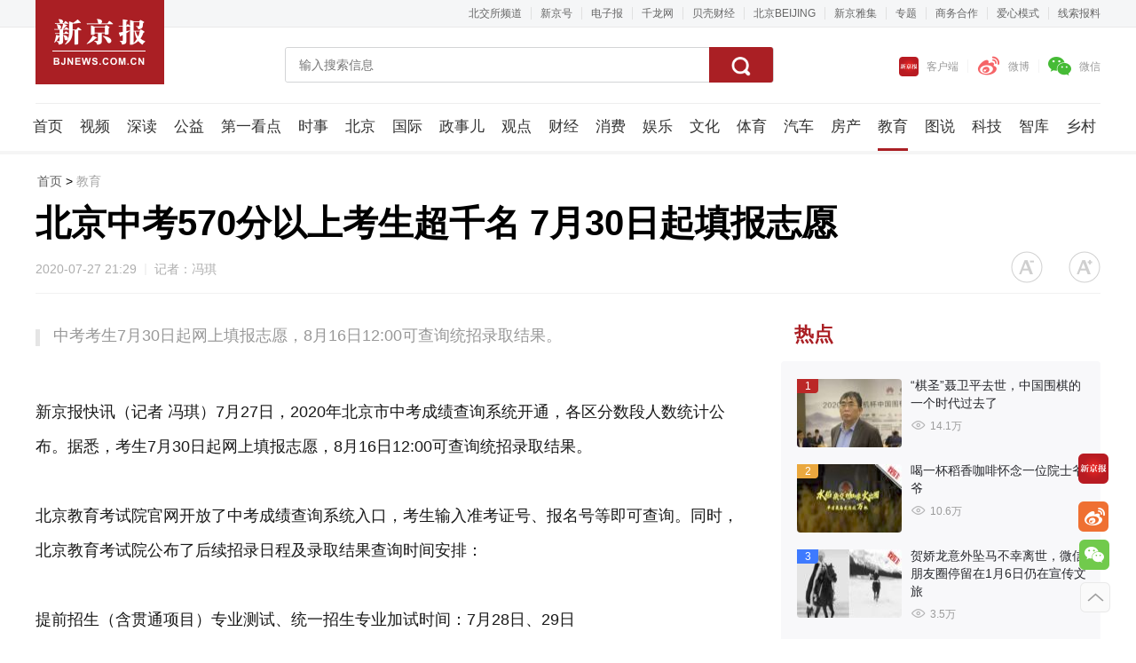

--- FILE ---
content_type: text/html; charset=UTF-8
request_url: https://www.bjnews.com.cn/detail/159585111215409.html
body_size: 10611
content:
<script>
if ((navigator.userAgent.match(/(phone|pad|pod|iPhone|iPod|ios|iPad|Android|Mobile|BlackBerry|IEMobile|MQQBrowser|JUC|Fennec|wOSBrowser|BrowserNG|WebOS|Symbian|Windows Phone)/i))) { 
    window.location.href= "https://m.bjnews.com.cn/detail/159585111215409.html"
}
</script>
<!DOCTYPE html>
<html>
<head>
    <meta charset="utf-8">
    <title>
        北京中考570分以上考生超千名 7月30日起填报志愿 — 新京报    </title>
    <meta content="yes" name="apple-mobile-web-app-capable" />
    <meta content="black" name="apple-mobile-web-app-status-bar-style" />
    <meta name="apple-itunes-app" content="app-id=385679094"/>
    <meta name="description" content="新京报以文字、图片、视频等全媒体形式，为用户提供全天候热点新闻，涵盖突发新闻、时事、财经、娱乐、体育，以及评论、杂志和博客等，新京报网本着品质源于责任的的信念,致力于成为用户喜爱的精品新闻网站。" />
    <meta name="keywords" content="新京报,电子报,报纸,传媒,时政,娱乐,财经,经济,民生,国内,国际,视频,杂志,访谈,评论,投票,专题,周刊,手机报,博客" />
    <meta name="baidu_union_verify" content="26ccec5630295fa67762aaf330df4a83">
    <link rel="stylesheet" href="https://static.bjnews.com.cn/www/v6/css/bootstrap.min.css?v=1.0.8">
    <link rel="stylesheet" type="text/css" href="https://static.bjnews.com.cn/www/v6/css/base.css?v=1.0.14" />
    <link rel="stylesheet" type="text/css" href="https://static.bjnews.com.cn/www/v6/css/whole.css?v=1.0.60" />
    <script type="text/javascript" src="https://static.bjnews.com.cn/common/js/jquery.js"></script>
    <script type="text/javascript" src="https://static.bjnews.com.cn/www/v6/js/Alljs.js"></script>
    <script type="text/javascript" src="https://static.bjnews.com.cn/www/v6/js/qrcode.min.js"></script>
    <script type="text/javascript" src="https://static.bjnews.com.cn/www/v6/js/message.js"></script>
    <style>
        #menu .menu_inner{width: 1224px;left:9px}
        #menu .menu_inner span{margin-right:16px;}
    </style>
</head>
<body>
        <div id="header2">
            <div class="h_top">
                <div class="w1200">
                    <a href="https://m.bjnews.com.cn/beijiaosuo/" target="_blank">北交所频道</a>
                    <span class="line"></span>
                                        <a href="/hao" target="_blank"  >新京号</a>
                    <span class="line"></span>
                    <a href="https://epaper.bjnews.com.cn/" target="_blank">电子报</a>
                    <span class="line"></span>
                    <a href="http://www.qianlong.com/" target="_blank">千龙网</a>
                    <span class="line"></span>
                    <a href="http://www.bkeconomy.com/" target="_blank">贝壳财经</a>
                    <span class="line"></span>
                    <a href="https://h5.bjnews.com.cn/xjbh5/202309beijing_cn/index.html" target="_blank">北京BEIJING</a>
                    <span class="line"></span>
                    <!-- <a href="/shop"  target="_blank" >小鲸铺子</a> -->
                    <a href="https://shop90373224.m.youzan.com/v2/feature/xie8IdUSkL" target="_blank" >新京雅集</a>
                    <span class="line"></span> 
                    <a href="/subject" target="_blank" >专题</a>
                    <span class="line"></span>
                    <a href="/site/business" class="business" target="_blank">商务合作</a>
                    <span class="line"></span>
                    <a id="toolbarSwitch" href="javascript:void(0);">爱心模式</a>
                    <span class="line"></span>
                    <a href="https://m.bjnews.com.cn/exposure/" target="_blank">线索报料</a>
                    <script type="text/javascript" src="https://slwza.bjnews.com.cn/slwza/esdToolsInit.js"></script>
                    <script>
                        rlink = window.location.pathname
                        if(rlink=="/site/business"){
                            $(".business").css("color","#AA1F24");
                        }
                    </script>
                </div>
            </div>
            <div class="h_mid">
                <a href="/" class="logo"></a>
                                <div class="search">
                    <input type="text" placeholder="输入搜索信息" class="fl inp_search" />
                    <button class="fr inp_ico"><i></i></button>
                </div>
                                <div class="mid_right">
                    <!-- 客户端 -->
                    <div class="hover1">
                        <a href="javascript:;">
                            <i class="kehu"></i>客户端
                        </a>
                        <div class="f-hov">
                            <span class="arrow-top"></span>
                            <img src="https://static.bjnews.com.cn/www/v6/images/footer032.png" alt="" />
                        </div>
                    </div>
                    <span class="line"></span>
                    <!-- 微博 -->
                    <a href="https://www.weibo.com/xjb" target="_blank"><i class="weibo"></i>微博</a>
                    <span class="line"></span>
                    <!-- 微信 -->
                    <div class="hover3">
                        <a href="javascript:;"><i class="weixin"></i>微信</a>
                        <div class="f-hov">
                            <img src="https://static.bjnews.com.cn/www/v6/images/footer01-1.jpg" alt="" />
                            <span class="arrow-top"></span>
                        </div>
                    </div>
                </div>
                <script>
                    //头部二维码
                    $(".mid_right .hover1").mouseover(function(){
                        $(".mid_right .hover1 .f-hov").show();
                    });
                    $(".mid_right .hover1").mouseout(function(){
                        $(".mid_right .hover1 .f-hov").hide();
                    });
                    $(".mid_right .hover3").mouseover(function(){
                        $(".mid_right .hover3 .f-hov").show();
                    });
                    $(".mid_right .hover3").mouseout(function(){
                        $(".mid_right .hover3 .f-hov").hide();
                    });
                </script>
            </div>
        </div>
                <div id="menu" class = 'menu_habor'   >
            <div class="menu_inner"  >
                                <span><a href="/"  > 首页</a></span>
                                <span><a href="/video"  > 视频</a></span>
                                <span><a href="/depth"  > 深读</a></span>
                                <span><a href="/gongyi"  > 公益</a></span>
                                <span><a href="/diyikandian"  > 第一看点</a></span>
                                <span><a href="/news"  > 时事</a></span>
                                <span><a href="/beijing"  > 北京</a></span>
                                <span><a href="/guoji"  > 国际</a></span>
                                <span><a href="/zhengshi"  > 政事儿</a></span>
                                <span><a href="/point"  > 观点</a></span>
                                <span><a href="/financial"  > 财经</a></span>
                                <span><a href="/industrial"  > 消费</a></span>
                                <span><a href="/entertainment"  > 娱乐</a></span>
                                <span><a href="/culture"  > 文化</a></span>
                                <span><a href="/sports"  > 体育</a></span>
                                <span><a href="/car"  > 汽车</a></span>
                                <span><a href="/estate"  > 房产</a></span>
                                <span><a href="/education"   class="cur"  > 教育</a></span>
                                <span><a href="/photo"  > 图说</a></span>
                                <span><a href="/technology"  > 科技</a></span>
                                <span><a href="/thinktank"  > 智库</a></span>
                                <span><a href="/country"  > 乡村</a></span>
                            </div>
        </div>   
<input type="hidden" id="detail_url_m" value="https://m.bjnews.com.cn/detail/159585111215409.html">

<link rel="stylesheet" type="text/css" href="https://static.bjnews.com.cn/www/v6/css/details.css?v=1.0.48" />
<!-- <link href="/css/video_m3u8.css" rel="stylesheet">
<script src="/js/video_m3u8.js"></script>
<script src="/js/videojs-contrib-hls.min.js" type="text/javascript"></script> -->
<!-- videojs-contrib-hls 用于在电脑端播放 如果只需手机播放可以不引入 -->

<link rel="stylesheet" href="https://static.bjnews.com.cn/www/v6/css/video-js.min.css" />
<script type="text/javascript" src="https://static.bjnews.com.cn/www/v6/js/video.min.js"></script>

<!-- <script type="text/javascript" src ="/js/videojs.hls.min.js"></script> -->
<style>
.my-video-dimensions{width:800px;}
#contentStr .video-js{width:800px; height:450px; text-align:center;}
.video-js .vjs-big-play-button{top:225px; left:400px;}
.video-js .vjs-tech {position:relative !important; max-height:450px;}
</style>
 <!-- 广告 -->
    <!-- <div class="detail_guanggao">
        <em>广告</em>
        <a href="#"><img class="g1" src="/images/temp/guanggao-d.png" alt="" /></a>
    </div> -->
    <!-- 正文标题 -->
    <div class="bodyTitle">
        <div class="content">
            <div class="bread-line">
                 
                <a href="/" title="" class="home">首页</a> 
                        > <i class="twoTit">教育</i> 
                                       
            </div>
            <h1>北京中考570分以上考生超千名 7月30日起填报志愿</h1>
            <div class="clearfix employ-line">
                <div class="fl left-info">
                    <!--新京号 判断 start-->
                                            <span class="timer">2020-07-27 21:29</span> 
                    
                    <span class="reporter">
                        <i class="xjh-t-line"></i>
                        <em>记者：冯琪&nbsp;&nbsp;&nbsp;&nbsp;</em>
                    </span>
                    
                </div>
                <!-- 字体变化 -->
                <div class="fr fontChanges">
                    <!-- 分享 -->
                    <!-- <span class="back fenxiang" data-id="" data-title="{$title} " id="resetter"></span> -->
                    <span class="small" id="smaller"></span>
                    <span class="add" id="bigger"></span>
                </div>
            </div>
        </div>
    </div>
    <div class="content">        
        <article class="clearfix">
            <!-- 左侧部分 -->
            <div class="fl article">
                <!-- 文章正文 -->
                <div class="articleCenter"> <!-- 判断如果是视频页面添加class：articleCenter-video -->
                                        <!-- 除视频外 简介显示 start-->
                    <div class="introduction">
                        <p>
                            中考考生7月30日起网上填报志愿，8月16日12:00可查询统招录取结果。                        </p>
                        <div class="blank-line"></div>
                    </div>
                    <!-- 上方推荐 -->
                       
                        <ul class="Recommended-above">
                                                    </ul>
                                         
                    <!-- 除视频外 简介显示 end-->
                                        <div class="article-text" id="contentStr">
                        <!--增加直播预告 start-->
                                                <!--增加直播预告 end-->
                                                <div class="content-name">
                            <p>新京报快讯（记者 冯琪）7月27日，2020年北京市中考成绩查询系统开通，各区分数段人数统计公布。据悉，考生7月30日起网上填报志愿，8月16日12:00可查询统招录取结果。</p><p><br></p><p>北京教育考试院官网开放了中考成绩查询系统入口，考生输入准考证号、报名号等即可查询。同时，北京教育考试院公布了后续招录日程及录取结果查询时间安排：</p><p><br></p><p>提前招生（含贯通项目）专业测试、统一招生专业加试时间：7月28日、29日&nbsp;</p><p><br></p><p>网上志愿填报时间：7月30日8：30至8月3日17：00&nbsp;</p><p><br></p><p>贯通项目提前招生录取结果查询：8月6日8:30&nbsp;</p><p><br></p><p>提前招生录取结果查询：8月8日12:00&nbsp;</p><p><br></p><p>校额到校招生录取结果查询：8月11日12:00&nbsp;</p><p><br></p><p>统一招生录取结果查询：8月16日12:00</p><p><br></p><p>据北京教育考试院公布的《2020年北京市中考各区分数段人数统计》，全市570分以上考生超过1000名。</p><p><br></p><p>新京报记者 冯琪 校对 柳宝庆</p>                        </div>
                        <script>
                            $("video").each(function (index, element) {
                            // $(".videoP").each(function (index, element) {
                                console.log(index)
                                // var videoUrl = $(this).children("video").attr("src");
                                // var videoCover = $(this).children("video").attr("poster");
                                var videoUrl = $(this).attr("src");
                                var videoCover = $(this).attr("poster");
                                if (videoUrl) {
                                    if (videoUrl.split(".").pop() === 'm3u8') {
                                        if(index == 0){
                                            var video = '<video id="my-video' + index + '" class="video-js vjs-big-play-centered" autoplay="autoplay" muted controls preload="auto" width="100%" poster="' + videoCover + '"'
                                            + 'data-setup="{}" src="' + videoUrl + '">'
                                            + '<source src="' + videoUrl + '" type="application/x-mpegURL" />'
                                            + '</video>';
                                        }else {
                                            var video = '<video id="my-video' + index + '" class="video-js vjs-big-play-centered" controls preload="auto" width="100%" poster="' + videoCover + '"'
                                            + 'data-setup="{}" src="' + videoUrl + '">'
                                            + '<source src="' + videoUrl + '" type="application/x-mpegURL" />'
                                            + '</video>';
                                        }
                                        // $(this).html("");
                                        // $(this).html(video);
                                        $(this).replaceWith(video);
                                    } else {
                                        var video = ''
                                        if(index == 0){
                                            video = '<video id="my-video' + index + '" class="video-js vjs-big-play-centered" autoplay="autoplay" muted controls preload="auto" width="100%" poster="' + videoCover + '"'
                                            + 'data-setup="{}" src="' + videoUrl + '">'
                                            + '<source src="'+ videoUrl +'" type="video/webm" />'
                                            + '<source src="'+ videoUrl +'" type="video/ogg" />'
                                            + '<source src="' + videoUrl + '" type="video/mp4" />'
                                            + '</video>';
                                        }else {
                                            video = '<video id="my-video' + index + '" class="video-js vjs-big-play-centered" controls preload="auto" width="100%" poster="' + videoCover + '"'
                                            + 'data-setup="{}" src="' + videoUrl + '">'
                                            + '<source src="'+ videoUrl +'" type="video/webm" />'
                                            + '<source src="'+ videoUrl +'" type="video/ogg" />'
                                            + '<source src="' + videoUrl + '" type="video/mp4" />'
                                            + '</video>';
                                        }
                                        // $(this).html("");
                                        // $(this).html(video);
                                        $(this).replaceWith(video);
                                    }
                                    var my = 'my-video' + index
                                    my = videojs(my);
                                    my.on("play", function () {
                                        nameAllPause(this.id_)
                                        pauseAll()
                                    })
                                }
                            });
                            var audios = document.getElementsByTagName("audio");
                            // 暂停函数
                            function pauseAll() {
                                var self = this;
                                console.log(self);
                                [].forEach.call(audios, function (i) {
                                    // 将audios中其他的audio全部暂停
                                    i !== self && i.pause();
                                    console.log(i !== self && i.pause())
                                })
                            }
                            // 给play事件绑定暂停函数
                            [].forEach.call(audios, function (i) {
                                i.addEventListener("play",function(){
                                    console.log(i)
                                    pauseAll.bind(i)()
                                    nameAllPause()
                                }.bind(i));
                            })
                            function nameAllPause(params) {
                                $('.video-js').each(function(index, element) {
                                    if($(this).attr('id') !== params || params=== undefined){
                                        // console.log(params)
                                        my = 'my-video' + index
                                        videojs(my).pause();
                                        // pauseAll()
                                    }
                                })
                            }
                        </script>
                                                  <!-- 下方推荐 -->
                           
                        <ul class="Recommended-below">
                                                    </ul>
                        
                        

                                            </div> 
                </div>

                
                
                                <!-- 点赞 -->
                <div class="giveThumbs-up clearfix" id="giveThumbs-up">
                                        <div class="fl interact dianzan" id="detailZan">
                        <a href="javascript:;" title="">
                            <em></em>
                            <span id="qwlike">
                                                                    点赞
                                                            </span>
                        </a>
                        <span class="dianzan-move"><i></i>+1</span>
                    </div>
                    
                    <div class="fl interact weibo">
                                                <a href="http://service.weibo.com/share/share.php?url=https://www.bjnews.com.cn/detail/159585111215409.html&title=北京中考570分以上考生超千名 7月30日起填报志愿" target="_blank" title=""><em></em>微博</a>
                    </div>            
                
                    <div class="fl interact weixin">
                        <a href="javascript:;" title="">
                            <em></em>
                            微信
                        </a>
                        <div class="weixin-code-detail">
                            <div class="er"></div>
                            <!-- <img class="er" src="images/weixin-code.png" alt="" /> -->
                            <span class="arrow-up"></span>
                        </div>                     
                    </div>
                </div>
                                    <!-- 我要评论 -->
                <div class="articleComment">
                    <h2 class="leftTitle">我要评论</h2>
                    <div class="make-comment clearfix">
                        <div class="head-portrait"></div>
                        <div class="fr comment-input clearfix">
                            <input type="text" class="fl entering codeAlert" placeholder="输入评论····" />
                            <button class="fl register codeAlert">登录</button>
                        </div>
                    </div>
                    <!-- 评论列表 -->
                                    </div>

                <!-- 相关推荐 -->
                    <!-- 相关推荐 -->
                                <div class="articleRecommend">
                    <h2 class="leftTitle" style="padding: 30px 0 20px 0;">相关推荐</h2>
                    <div class="listContent searchList2" style="margin-bottom: 110px;">
                        <div id="course_box">
                            <ul class="listInfo" id="courselist">

                                
                                <!-- 一张图 -->
                                <li class="nomarlShow onePic clearfix">
                                    <div class="fl listLeft">
                                        <div class="listLeft-overflow ">
                                            <a href="https://www.bjnews.com.cn/detail/1722354652168869.html"  target='_blank'>
                                                <img   src="https://media.bjnews.com.cn/fz/html/AttachPubDev/2024/7/yangff20247302124292052100.jpeg?x-oss-process=image/resize,m_lfit,w_240" alt="" />
                                            </a>
                                        </div>
                                    </div>
                                    <div class="fl listRight">
                                        <h3 class="articleTitle">
                                            <a href="https://www.bjnews.com.cn/detail/1722354652168869.html" title=""  target='_blank'>
                                                北京中招志愿征集录取学校名单公布，7月31日可填报                                            </a>
                                        </h3>
                                        <!--
                                                                                <div class="tags">
                                                                                        <em><a href="/search?bwsk=中招&orderby=1">中招</a></em>
                                                                                     </div>
                                                                                -->
                                        <div class="bom">
                                                                                        <span class="source"><a>教育24小时</a></span>
                                               
                                                                                        
                                                                                        <span class="see">8786</span>
                                                                                        <!--
                                            
                                                                                    -->
                                        </div> 
                                                                       
                                    </div>
                                </li>
                                
                                <!-- 一张图 -->
                                <li class="nomarlShow onePic clearfix">
                                    <div class="fl listLeft">
                                        <div class="listLeft-overflow ">
                                            <a href="https://www.bjnews.com.cn/detail/1722305876129439.html"  target='_blank'>
                                                <img   src="https://media.bjnews.com.cn/cover/2024/07/30/5482297962518359597.jpg?x-oss-process=image/resize,m_lfit,w_240/quality,q_80" alt="" />
                                            </a>
                                        </div>
                                    </div>
                                    <div class="fl listRight">
                                        <h3 class="articleTitle">
                                            <a href="https://www.bjnews.com.cn/detail/1722305876129439.html" title=""  target='_blank'>
                                                @考生 北京这些学校参加中招志愿征集录取 7月31日可填报                                            </a>
                                        </h3>
                                        <!--
                                                                                -->
                                        <div class="bom">
                                                                                        <span class="source"><a>第一看点</a></span>
                                               
                                                                                        
                                                                                        <span class="see">7659</span>
                                                                                        <!--
                                            
                                                                                    -->
                                        </div> 
                                                                       
                                    </div>
                                </li>
                                
                                <!-- 一张图 -->
                                <li class="nomarlShow onePic clearfix">
                                    <div class="fl listLeft">
                                        <div class="listLeft-overflow ">
                                            <a href="https://www.bjnews.com.cn/detail/1721714437168070.html"  target='_blank'>
                                                <img   src="https://media.bjnews.com.cn/fz/html/AttachPubDev/2024/7/miaochx20247231244282033516.png?x-oss-process=image/resize,m_lfit,w_240" alt="" />
                                            </a>
                                        </div>
                                    </div>
                                    <div class="fl listRight">
                                        <h3 class="articleTitle">
                                            <a href="https://www.bjnews.com.cn/detail/1721714437168070.html" title=""  target='_blank'>
                                                北京高招本科普通批再次征集志愿，404分及以上未录取者可填报                                            </a>
                                        </h3>
                                        <!--
                                                                                <div class="tags">
                                                                                        <em><a href="/search?bwsk=北京高招&orderby=1">北京高招</a></em>
                                                                                         <em><a href="/search?bwsk=征集志愿填报&orderby=1">征集志愿填报</a></em>
                                                                                         <em><a href="/search?bwsk=降分录取&orderby=1">降分录取</a></em>
                                                                                     </div>
                                                                                -->
                                        <div class="bom">
                                                                                        <span class="source"><a>教育24小时</a></span>
                                               
                                                                                        
                                                                                        <span class="see">4.0万</span>
                                                                                        <!--
                                            
                                                                                    -->
                                        </div> 
                                                                       
                                    </div>
                                </li>
                                
                            </ul>
                        </div>
                    </div>
                </div>
                                
            </div>
            <!-- 右侧部分 -->
            <div class="fr aside detailsAside" style="margin-top: 34px;">
                <!-- 直播 -->

                               


                <!-- 广告 -->
                <!-- <div class="list_guanggao">
                    <em>广告</em>
                    <a href="#"><img class="g1" src="/images/temp/gg_list.png" alt="" /></a>
                </div> -->

                <!-- 热点 -->
                                <h1 class="bigTitle">热点</h1>
                <div class="asideList bghui">
                    <ul class="list-e">
                                                <li>
                            <!--有图会展示以下标签 start-->
                                                        <div class="fl hot24-img">
                                <a href="https://www.bjnews.com.cn/detail/1768441001129468.html" title=""   target='_blank'>
                                    <img src="https://media.bjnews.com.cn/cover/2026/01/15/5675802248001694618.jpeg?x-oss-process=image/resize,m_lfit,w_118" alt="" />
                                </a>
                            </div>
                                                         <!--有图会展示以上标签 end-->
                            <div class="fl hot24-right">
                                <!-- <a href="https://www.bjnews.com.cn/detail/1768441001129468.html" title="" class="hot24-text"  target='_blank'>
                                    <i class="num">1</i>
                                    “棋圣”聂卫平去世，中国围棋的一个时代过去了                                </a> -->
                                <a href="https://www.bjnews.com.cn/detail/1768441001129468.html" title=""  target='_blank'>
                                    <i class="num">1</i>
                                    “棋圣”聂卫平去世，中国围棋的一个时代过去了                                </a>
                                <div class="hot24-time"><i></i>14.1万</div>
                            </div> 
                        </li>
                                                <li>
                            <!--有图会展示以下标签 start-->
                                                        <div class="fl hot24-img">
                                <a href="https://www.bjnews.com.cn/detail/1768453527129636.html" title=""   target='_blank'>
                                    <img src="https://media.bjnews.com.cn/cover/2026/01/15/5675846371878445525.jpg?x-oss-process=image/resize,m_lfit,w_118/quality,q_80" alt="" />
                                </a>
                            </div>
                                                         <!--有图会展示以上标签 end-->
                            <div class="fl hot24-right">
                                <!-- <a href="https://www.bjnews.com.cn/detail/1768453527129636.html" title="" class="hot24-text"  target='_blank'>
                                    <i class="num">2</i>
                                    喝一杯稻香咖啡怀念一位院士爷爷                                </a> -->
                                <a href="https://www.bjnews.com.cn/detail/1768453527129636.html" title=""  target='_blank'>
                                    <i class="num">2</i>
                                    喝一杯稻香咖啡怀念一位院士爷爷                                </a>
                                <div class="hot24-time"><i></i>10.6万</div>
                            </div> 
                        </li>
                                                <li>
                            <!--有图会展示以下标签 start-->
                                                        <div class="fl hot24-img">
                                <a href="https://www.bjnews.com.cn/detail/1768435141129440.html" title=""   target='_blank'>
                                    <img src="https://media.bjnews.com.cn/cover/2026/01/15/5675776856255702099.jpg?x-oss-process=image/resize,m_lfit,w_118/quality,q_80" alt="" />
                                </a>
                            </div>
                                                         <!--有图会展示以上标签 end-->
                            <div class="fl hot24-right">
                                <!-- <a href="https://www.bjnews.com.cn/detail/1768435141129440.html" title="" class="hot24-text"  target='_blank'>
                                    <i class="num">3</i>
                                    贺娇龙意外坠马不幸离世，微信朋友圈停留在1月6日仍在宣传文旅                                </a> -->
                                <a href="https://www.bjnews.com.cn/detail/1768435141129440.html" title=""  target='_blank'>
                                    <i class="num">3</i>
                                    贺娇龙意外坠马不幸离世，微信朋友圈停留在1月6日仍在宣传文旅                                </a>
                                <div class="hot24-time"><i></i>3.5万</div>
                            </div> 
                        </li>
                                                <li>
                            <!--有图会展示以下标签 start-->
                                                        <div class="fl hot24-img">
                                <a href="https://www.bjnews.com.cn/detail/1768401525168884.html" title=""   target='_blank'>
                                    <img src="https://media.bjnews.com.cn/fz/html/AttachPubDev/2026/1/mapj20261142238442869594.png?x-oss-process=image/resize,m_lfit,w_118" alt="" />
                                </a>
                            </div>
                                                         <!--有图会展示以上标签 end-->
                            <div class="fl hot24-right">
                                <!-- <a href="https://www.bjnews.com.cn/detail/1768401525168884.html" title="" class="hot24-text"  target='_blank'>
                                    <i class="num">4</i>
                                    知名作家阿迪契1岁儿子因病去世：“正经历最可怕的噩梦”                                </a> -->
                                <a href="https://www.bjnews.com.cn/detail/1768401525168884.html" title=""  target='_blank'>
                                    <i class="num">4</i>
                                    知名作家阿迪契1岁儿子因病去世：“正经历最可怕的噩梦”                                </a>
                                <div class="hot24-time"><i></i>3.3万</div>
                            </div> 
                        </li>
                                                <li>
                            <!--有图会展示以下标签 start-->
                                                        <div class="fl hot24-img">
                                <a href="https://www.bjnews.com.cn/detail/1768401460169444.html" title=""   target='_blank'>
                                    <img src="https://media.bjnews.com.cn/fz/html/AttachPubDev/2026/1/mapj20261142237392869592.png?x-oss-process=image/resize,m_lfit,w_118" alt="" />
                                </a>
                            </div>
                                                         <!--有图会展示以上标签 end-->
                            <div class="fl hot24-right">
                                <!-- <a href="https://www.bjnews.com.cn/detail/1768401460169444.html" title="" class="hot24-text"  target='_blank'>
                                    <i class="num">5</i>
                                    批评何为？莫里斯·布朗肖与“黑暗的阅读”                                </a> -->
                                <a href="https://www.bjnews.com.cn/detail/1768401460169444.html" title=""  target='_blank'>
                                    <i class="num">5</i>
                                    批评何为？莫里斯·布朗肖与“黑暗的阅读”                                </a>
                                <div class="hot24-time"><i></i>3.0万</div>
                            </div> 
                        </li>
                                            </ul>
                </div>
                <!--热点结束-->
                

                <!-- 广告 -->
                <!-- <div class="list_guanggao">
                    <em>广告</em>
                    <a href="#"><img class="g1" src="/images/temp/gg_list.png" alt="" /></a>
                </div> -->

                                <!-- 最新 -->
                <h1 class="bigTitle">最新</h1>
                <div class="asideList" style="padding: 25px 0 0 20px;">
                    <ul class="list-a">
                                                <li>
                            <i class="round"></i>
                            <a href="https://www.bjnews.com.cn/detail/1768481539168902.html" title=""  target='_blank' >消防实验揭秘紧闭门窗做饭的隐患，厨房或变“毒气室”还易起火</a>
                            <div class="t">2分钟前</div>
                        </li>
                                                <li>
                            <i class="round"></i>
                            <a href="https://www.bjnews.com.cn/detail/1768481219169465.html" title=""  target='_blank' >聚焦老年特殊体重问题，北京大学第一医院专属科学减重营启动</a>
                            <div class="t">7分钟前</div>
                        </li>
                                                <li>
                            <i class="round"></i>
                            <a href="https://www.bjnews.com.cn/detail/1768476068129000.html" title=""  target='_blank' >​深交所向天际股份下发监管函</a>
                            <div class="t">8分钟前</div>
                        </li>
                                                <li>
                            <i class="round"></i>
                            <a href="https://www.bjnews.com.cn/detail/1768476364129003.html" title=""  target='_blank' >一字涨停，700亿半导体龙头紫光国微拟收购功率半导体“专业户”</a>
                            <div class="t">8分钟前</div>
                        </li>
                                                <li>
                            <i class="round"></i>
                            <a href="https://www.bjnews.com.cn/detail/1768480355129050.html" title=""  target='_blank' >盛松成：降息之后，我国货币政策大概率仍将延续“小步走”的节奏</a>
                            <div class="t">8分钟前</div>
                        </li>
                                            </ul>
                </div>
                <!--最新结束-->
                
                <!-- 广告 -->
                <!-- <div class="list_guanggao">
                    <em>广告</em>
                    <a href="#"><img class="g1" src="/images/temp/gg_list.png" alt="" /></a>
                </div> -->

                                <!-- 热议 -->
                <h1 class="bigTitle">热议</h1>
                <div class="asideList bghui">
                    <ul class="list-g">
                                                <!-- 只有第一条显示图片 -->
                        <li>
                                                        <div class="fl hot24-img">
                                <a href="https://www.bjnews.com.cn/detail/1768392766129300.html"  target='_blank'>
                                    <img src="https://media.bjnews.com.cn/cover/2026/01/14/5675608653542007258.jpeg?x-oss-process=image/resize,m_lfit,w_332" alt="" />
                                </a>
                            </div>
                                                        <div class="fl hot24-right">
                                <!-- <a href="https://www.bjnews.com.cn/detail/1768392766129300.html"  class="hot24-text" target='_blank'>
                                    <i class="num"></i>
                                    加拿大总理卡尼抵达北京 开启就任后首次对华正式访问                                </a> -->
                                <a href="https://www.bjnews.com.cn/detail/1768392766129300.html" target='_blank'>
                                    <i class="num"></i>
                                    加拿大总理卡尼抵达北京 开启就任后首次对华正式访问                                </a>
                            </div> 
                        </li>
                                                                        <li>
                            <div class="fl hot24-right">
                                <!-- <a href="https://www.bjnews.com.cn/detail/1768402291168886.html"  target='_blank' title="" class="hot24-text">
                                    <i class="num"></i>
                                    车市2025｜再创新高，中国汽车产销突破3400万辆！                                </a> -->
                                <a href="https://www.bjnews.com.cn/detail/1768402291168886.html"  target='_blank' title="">
                                    <i class="num"></i>
                                    车市2025｜再创新高，中国汽车产销突破3400万辆！                                </a>
                            </div> 
                        </li>
                                                <li>
                            <div class="fl hot24-right">
                                <!-- <a href="https://www.bjnews.com.cn/detail/1768433662129423.html"  target='_blank' title="" class="hot24-text">
                                    <i class="num"></i>
                                    新闻8点见丨加拿大总理卡尼抵达北京开始访华；携程涉嫌垄断被调查                                </a> -->
                                <a href="https://www.bjnews.com.cn/detail/1768433662129423.html"  target='_blank' title="">
                                    <i class="num"></i>
                                    新闻8点见丨加拿大总理卡尼抵达北京开始访华；携程涉嫌垄断被调查                                </a>
                            </div> 
                        </li>
                                                <li>
                            <div class="fl hot24-right">
                                <!-- <a href="https://www.bjnews.com.cn/detail/1768445271129533.html"  target='_blank' title="" class="hot24-text">
                                    <i class="num"></i>
                                    贺娇龙意外坠马不幸离世 曾拍摄11分钟敬酒视频回忆工作经历                                </a> -->
                                <a href="https://www.bjnews.com.cn/detail/1768445271129533.html"  target='_blank' title="">
                                    <i class="num"></i>
                                    贺娇龙意外坠马不幸离世 曾拍摄11分钟敬酒视频回忆工作经历                                </a>
                            </div> 
                        </li>
                                                <li>
                            <div class="fl hot24-right">
                                <!-- <a href="https://www.bjnews.com.cn/detail/1768458410129686.html"  target='_blank' title="" class="hot24-text">
                                    <i class="num"></i>
                                    “死了么”APP征集新中文名：最佳创意奖励666元                                </a> -->
                                <a href="https://www.bjnews.com.cn/detail/1768458410129686.html"  target='_blank' title="">
                                    <i class="num"></i>
                                    “死了么”APP征集新中文名：最佳创意奖励666元                                </a>
                            </div> 
                        </li>
                                            </ul>
                </div>
                <!--热议结束-->
                            </div>
        </article>
    </div>


<!-- 评论处弹框 -->
<div class="pinglunCode">
    <div class="desk"></div>
    <div class="consinl" style="height: 290px">
        <div class="close"></div>
        <img class="er" src="https://static.bjnews.com.cn/www/v6/images/footer032.png" alt="" />
        <p class="bbm">想要发表评论，阅读更多精彩内容，快来下<br>载新京报客户端吧</p>
    </div>       
</div>

<input type='hidden' value="159585111215409" id='cur_uuid_id'>

<script src="/detail/addpv?uuid=159585111215409"></script>
<script type="text/javascript">
        var mainDiv =$("#giveThumbs-up");
        // 添加微信二维码分享
        mainDiv.on('click', '.weixin', function() {
            $(this).find('.er').find('img').remove();
            $(this).find('.weixin-code-detail').toggle();
            var tragetUrl = $('#detail_url_m').val();
            var targetElement = $(this).find('.er')[0];
            new QRCode(targetElement, tragetUrl);
        })

        //评论弹框
        $(".codeAlert").on('click', function() {
            $(".pinglunCode").show();
        });
        $(".pinglunCode .close").on('click', function() {
            $(".pinglunCode").hide();
        });


        //文字变大缩小
        function change_size(element,size){
            var current = parseInt(element.css('font-size'));
            //alert(current);
            if(size == "smaller"){
                var newSize = current - 2;
                
            }else if(size == "bigger"){
                var newSize = current + 2;
                
            }else if(size == "resetter"){
                var newSize = 16;                   
            }     
            if( newSize <= 22){
                element.css('font-size',newSize+'px');
            }
        }

        $("#smaller").click(function(){
            change_size($(".articleCenter p"),"smaller");   
        });
        $("#bigger").click(function(){
            change_size($(".articleCenter p"),"bigger");    
        });
        //给文章点赞
        $(".giveThumbs-up .dianzan").click(function(){
            $(this).addClass("dianzan-ok");
            $(this).find(".dianzan-move").fadeIn().fadeOut();  
            if($("#detailZan").hasClass("dianzan-ok")){$("#detailZan").addClass("noClick");}
            if( $("#qwlike").html() == '点赞'){
                $("#qwlike").html(1);
            }
        }); 
        //给文章祈福
        $(".giveThumbs-up .qifu").click(function(){
            $(this).addClass("qifu-ok");
            $(this).find(".dianzan-move").fadeIn().fadeOut();
            if($("#detailQifu").hasClass("qifu-ok")){$("#detailQifu").addClass("noClick");}  
            if( $("#qwlike-qifu").html() == '祈福'){
                $("#qwlike-qifu").html(1);
            }
        });
</script>


<script type="text/javascript">
    //点赞接口获取
    $("#detailZan").click(function () {
        var uuid = $('#cur_uuid_id').val();
        var timestamp = new Date().getTime();
        $.ajax({
            type:'get',
            url:'/detail/zan',
            data:{
                "article_uuid" : uuid,
                "time" : timestamp
            },
            dataType:'json',
            success:function(res){
                if (res.code == 1) {
                    var v = $("#qwlike").html() || 0;
                    var a = parseInt(v);
                    if( $.trim($("#qwlike").html()) == '点赞'){
                        $("#qwlike").html("1");
                    }else{
                        a++;
                        $("#qwlike").html(a);
                    }
                    // console.log($("#qwlike").html());
                }else{
                    return;
                }
            },
            complete:function(){
            }
        })
    }) 

    //祈福接口获取
    $("#detailQifu").click(function () {
        var uuid = $('#cur_uuid_id').val();
        $.ajax({
            type:'get',
            url:'/detail/zan',
            data:{
                "article_uuid" : uuid
            },
            dataType:'json',
            success:function(res){
                if (res.code == 1) {
                    var v = $("#qwlike-qifu").html() || 0;
                    var a = parseInt(v);
                    if( $.trim($("#qwlike-qifu").html()) == '祈福'){
                        $("#qwlike-qifu").html(1);
                    }else{
                        a++;
                        $("#qwlike-qifu").html(a);
                    }
                    // console.log($("#qwlike-qifu").html());
                }else{
                    return;
                }
            },
            complete:function(){
            }
        })
    })
</script>

<!-- 统计 -->
<div style="display:none;">
    <script type="text/javascript" src="https://static.bjnews.com.cn/public/tj.js"></script>
</div>

        <footer class="footer">
            <div class="f-top"></div>  
            <div class="f-partner">
                <div class="content">
                    <p class="footer-t">
                        <a rel="nofollow" target="_blank" href="http://www.sina.com/">新浪网</a> |
                        <a rel="nofollow" target="_blank" href="http://www.163.com/">网易</a> |
                        <a rel="nofollow" target="_blank" href="http://www.sohu.com/">搜狐</a> |
                        <a rel="nofollow" target="_blank" href="https://news.uc.cn/">UC头条</a> |
                        <a rel="nofollow" target="_blank" href="http://www.xinhuanet.com/">新华网</a> |
                        <a rel="nofollow" target="_blank" href="http://www.chinanews.com/">中新网</a> |
                        <a rel="nofollow" target="_blank" href="https://www.wisers.com.cn/">慧科讯业</a> |
                        <a rel="nofollow" target="_blank" href="http://www.toutiao.com/">今日头条</a> |
                        <a rel="nofollow" target="_blank" href="http://www.yidianzixun.com/">一点资讯</a> |
                        <a rel="nofollow" target="_blank" href="http://www.qianlong.com/">千龙网</a> |
                        <a rel="nofollow" target="_blank" href="http://www.bkeconomy.com/">贝壳财经</a>|
                        <a rel="nofollow" target="_blank" href="https://www.qq.com/">腾讯网</a>|
                        <a rel="nofollow" target="_blank" href="https://news.baidu.com/ ">百度</a>
                    </p>
                </div>
            </div> 
            <div class="dbnews_nr">
                <p>
                    经营许可证编号：京ICP证090533号 <i>|</i> 
                    <a href="http://beian.miit.gov.cn/" target="_blank">京ICP备18053894号</a><i>|</i>  
                    国新办网备字[2006]7号  <i>|</i>  
                    广播电视节目制作经营许可证：(京)字第02592号  <br>
                    <a href="http://www.beian.gov.cn/portal/registerSystemInfo?recordcode=11010102004542/" target="_blank">京公网安备11010102004542号</a><i>|</i>
                    <a href="/certificate/p1.html" target="_blank">互联网新闻信息服务许可证11120180005号</a>
                </p>
                <div class="dbnews_nr2 clearfix">
                    <div class="nr2_c">
                        <script type="text/javascript">document.write(unescape("%3Cspan id='_ideConac' %3E%3C/span%3E%3Cscript  src='https://dcs.conac.cn/js/nis/11/00/00/68587902484473b1e560b1b7ffd6e5aa/1211000071780679XB-20005234.js' type='text/javascript'%3E%3C/script%3E"));</script>
                    </div>
                    <div class="nr2_l">
                        <p>
                            <a href="/site/about" target="_blank">关于我们</a>
                            <a href="/site/copyright" target="_blank">版权声明</a>    
                            <a href="/site/contact" target="_blank">联系我们</a>    
                            <a href="/site/jobs" target="_blank">工作机会</a>      
                            <a href="/site/links" target="_blank">友情链接</a>   
                            <a href="/site/protocolservice" target="_blank">服务协议</a>
                            <br>
                            Copy Right © 2004-2020 www.bjnews.com.cn All Rights Reserved
                        </p>
                    </div>
                    <div class="nr2_r">
                        <img class="" src="https://static.bjnews.com.cn/www/v6/images/footer-tel1_2.png" alt="" width="159"  />
                        <img class="" src="https://static.bjnews.com.cn/www/v6/images/footer-tel1_1_1.png" alt="" width="159" />
                    </div>
                </div>
            </div>
        </footer>
        <div id="backTop">
            <!-- 返回顶部 -->
            <div class="backTop1">
                <em></em>       
            </div>
            <!-- 微信 -->
            <div class="backTop2">
                <em></em>
                <div class="f-hov">
                    <img src="https://static.bjnews.com.cn/www/v6/images/footer01-1.jpg" alt="" />
                    <span class="arrow-right"></span>
                </div>
            </div>
            <!-- 微博 -->
            <div class="backTop3">
                <a href="https://www.weibo.com/xjb" target="_blank"><em></em></a>
            </div>
            <!-- 客户端 -->
            <div class="backTop4">
                <em></em>
                <div class="f-hov">
                    <img src="https://static.bjnews.com.cn/www/v6/images/footer032.png" alt="" />
                    <span class="arrow-right"></span>
                </div> 
            </div>
        </div>
    <script type="text/javascript">
        $(function () {
            $(document).keydown(function(event){ 
                if(event.keyCode==13){ 
                    $(".inp_ico").click(); 
                } 
            });
            // 搜索页面跳转
            $('.inp_ico').on('click', function () {
                var key = $('.inp_search').val().trim();
                if (key) { // 如果有值
                    window.location.href = '/search?bwsk=' + key;
                    // window.location.href = '/search?bwsk=' + key + '&orderby=1';
                }
            });
            //底部二维码
            $(".backTop4").mouseover(function(){
                $(".backTop4 .f-hov").show();
            });
            $(".backTop4").mouseout(function(){
                $(".backTop4 .f-hov").hide();
            });
            $(".backTop2").mouseover(function(){
                $(".backTop2 .f-hov").show();
            });
            $(".backTop2").mouseout(function(){
                $(".backTop2 .f-hov").hide();
            });
        })
    </script>
    <!-- 适老化改造 -->
    <script type="text/javascript" src="https://slwza.bjnews.com.cn/slwza/www.bjnews.com.cn/route.js"></script>
</body>
</html>  


--- FILE ---
content_type: text/css
request_url: https://static.bjnews.com.cn/www/v6/css/base.css?v=1.0.14
body_size: 1156
content:
/*reset*/
body{font-family:"PingFang SC",Arial,"Microsoft YaHei","\5FAE\8F6F\96C5\9ED1","\5B8B\4F53",simsun,sans-serif ;color:#3d3d3d;font-size:12px;}
/* body, div, dl, dt, dd, ul, ol, li, h1, h2, h3, h4, h5, h6, pre, code, form, fieldset, legend, input, button, textarea, p, blockquote, th, td, span, em, i, a, p, audio{margin:0;padding:0;font-style:normal;border:0;} */
body, div, dl, dt, dd, ul, ol, li, h1, h2, h3, h4, h5, h6, pre, code, form, fieldset, legend, input, button, textarea, p, blockquote, th, td, span, i, a, p, audio{margin:0;padding:0;font-style:normal;border:0;}
audio:focus, button:focus{ outline:none}
table{border-collapse:collapse;border-spacing:0}
fieldset, img{border:0}
/* address, caption, cite, code, dfn, em, strong, th, var, optgroup{font-style:inherit;font-weight:inherit} */
address, caption, cite, code, dfn, strong, th, var, optgroup{font-style:inherit;font-weight:inherit}
caption, th{text-align:left}
input, button, textarea, select, optgroup, option{font-family:inherit;font-size:inherit;font-style:inherit;font-weight:inherit}
input, button, textarea, select{font-size:100%}
li{list-style-type:none}
/* em{font-style:normal} */
h1,h2,h3,h4,h5,h6{font-size:12px;font-weight:400}
/*base*/
.w1200{width:1200px;margin:0 auto}
.clearfix:after{content:"";display:block;height:0;clear:both;visibility:hidden;}
.clearfix{*zoom:1;}
.fl{float:left;}
.fr{float:right;}
a{ text-decoration:none; display:inline-block; outline:none;}
a:link, a:visited, a:hover, a:active{ text-decoration:none; border:0; outline:none; color:#27282D;}
input{ outline:medium;}
*{box-sizing:inherit;}
/* 报网改版第二个头部 */
#header2 .h_top{width:100%;height:30px;line-height:30px;background-color:#F5F6F7;border-bottom:1px solid #eae9e9;text-align:right;font-size:12px;}
#header2 .h_top a{color:#666;}
#header2 .h_top a:hover{color:#AA1F24;}
#header2 .h_top .line{display:inline-block;width:1px;height:14px;background-color:#E0E0E0;margin:0px 7px;position:relative;top:3px;}
#header2 .h_mid{width:1200px;height:85px;margin:0px auto;position:relative;border-bottom:1px solid #EEE;}
#header2 .h_mid .logo{display:inline-block;width:145px;height:95px;background:url(../images/index_logo2@2x.png) no-repeat;background-size:100%;position:relative;top:-31px;}
/* 搜索 */
#header2 .search{width:549px;height:38px ;background-color:#fff;border:1px solid #d3d4d6;border-radius:3px;margin-top:5px;position:absolute;top:17px;left:281px;}
#header2 .search .inp_search{width:450px;height:38px;border:0;overflow:hidden;border-radius:3px;background-color:#fff;padding-left:15px;font-size:14px;color:#757575;}
#header2 .search .inp_ico{width:72px;height:40px;background-color:#AA1F24;border:1px solid #AA1F24;border:0;border-radius:0 3px 3px 0;position:relative;top:-1px;cursor:pointer;}
#header2 .search .inp_ico i{display:inline-block;width:22px;height:22px;background:url("../images/index_search2.png") no-repeat;background-size:100%;position:relative;top:2px;left:0px;}
@media screen and(-ms-high-contrast:active),(-ms-high-contrast:none){/*兼容IE11*/
    input::-ms-clear{display:none}
    #header2 .search{width:549px;height:41px ;background-color:#fff;border:1px solid #d3d4d6;border-radius:3px;margin-top:5px;}
}
#header2 .mid_right{position:absolute;top:22px;right:0px;font-size:12px;}
#header2 .mid_right .hover1, #header2 .mid_right .hover3{position:relative;display:inline-block;}
#header2 .mid_right .hover1 .f-hov{position:absolute;left:-35px;top:4px;}
#header2 .mid_right .hover1 .f-hov .arrow-top, #header2 .mid_right .hover3 .f-hov .arrow-top{position:absolute;top:-7px;left:116px;}
.arrow-top{width:0;height:0;border-left:10px solid transparent;border-right:10px solid transparent;border-bottom:10px solid #fff;}
#header2 .mid_right .hover1 .f-hov, #header2 .mid_right .hover3 .f-hov{position:absolute;left:-95px;top:40px;width:232px;height:232px;z-index:99;}
#header2 .mid_right .line{display:inline-block;width:1px;height:15px;background-color:#F4F4F4;margin:0px 7px;position:relative;top:3px;}
#header2 .mid_right a{color:#999;}
#header2 .mid_right a:hover{color:#AA1F24;}
#header2 .mid_right .kehu, #header2 .mid_right .weibo, #header2 .mid_right .weixin{display:inline-block;margin-right:9px;position:relative;top:7px;}
#header2 .mid_right .kehu{width:22px;height:22px;background:url("../images/head_kehu@2x.png") no-repeat;background-size:100%;}
#header2 .mid_right .weibo{width:26px;height:26px;background:url("../images/head_weibo@2x.png") no-repeat;background-size:100%;top:10px;}
#header2 .mid_right .weixin{width:26px;height:22px;background:url("../images/head_weixin@2x.png") no-repeat;background-size:100%;}
/* placeholder的默认颜色 */
::-webkit-input-placeholder{/* WebKit browsers */color:#757575;}
:-moz-placeholder{/* Mozilla Firefox 4 to 18 */color:#757575;}
::-moz-placeholder{/* Mozilla Firefox 19+ */color:#757575;}
:-ms-input-placeholder{ /* Internet Explorer 10+ */color:#757575;}

--- FILE ---
content_type: application/javascript
request_url: https://slwza.bjnews.com.cn/slwza/www.bjnews.com.cn/route.js
body_size: 1865
content:
$(".inp_ico:eq(0)").attr("title",("搜索"));
$(".search:eq(0) input").attr("title",("输入搜索信息"));
$(".backTop3 a").attr("title",("微博"));
$(".logo").attr("title",("新京报"));
$("._e04d45830fd347dd").attr("title",("H5--模板3"));
$("._4667dddc02d46f94").attr("title",("方正运营112"));
$("._d98ce89c2336324c").attr("title",("党史记忆123"));
$(".share_sina").attr("title",("微博分享"));
$(".dateSpecialBox a:eq(0)").attr("title",$(".dateSpecialBox .dyf_info a:eq(0)").text());
$("._aae094199bf30b0b1a58e8ec1bbad5ec").attr("title",("电子报"));
$("._ae8827ca4cf6e82f03d09bdfb4cd5e8f").attr("title",("中国互联网违法和不良信息举报中心"));
$('.backTop4 em').before('<a href="" style="position: absolute; width: 34px; height: 34px;"></a>');
$(".backTop4 a:eq(0)").attr("title",("新京报"));
$('.backTop2 em').before('<a href="" style="position: absolute; width: 34px; height: 34px;"></a>');
$(".backTop2 a:eq(0)").attr("title",("微信"));
$('.backTop1 em').before('<a href="" style="position: absolute; width: 34px; height: 34px;"></a>');
$(".backTop1 a:eq(0)").attr("title",("返回顶部"));
$("#v4_s a").attr("title","微博分享");
$(".pubu_dianzan").attr("title","点赞");
$(".pubu_qifu").attr("title","祈福");
$(window, document, "body").scroll(function(event) {
    $('.bdsharebuttonbox').hide()
    var wScrollY = $("html,body").scrollTop();
    var newwInnerH = document.documentElement.clientWidth
    var bScrollH = document.body.scrollHeight; // 滚动条总高度
    if (wScrollY + newwInnerH >= bScrollH) {
        $("#v4_s a").attr("title","微博分享");
        $(".pubu_dianzan").attr("title","点赞");
        $(".pubu_qifu").attr("title","祈福");
    }else{
        $("#v4_s a").attr("title","微博分享");
        $(".pubu_dianzan").attr("title","点赞");
        $(".pubu_qifu").attr("title","祈福");
    }  
});
$(".pin_demo_out").each(function(){
    $(this).find(".index-overflow-zt img").attr("alt",$(this).find(".pin_tit").text().trim());
});
$(".pin_demo_out").each(function(){
    $(this).find(".imgBor img").attr("alt",$(this).find(".pin_tit").text().trim());
});
$("img[src='https://static.bjnews.com.cn/www/v6test/images/footer01.jpg']").attr("alt",("请扫码"));
$("img[src='https://static.bjnews.com.cn/www/v6test/images/footer032.png']").attr("alt",("客户端"));
$("img[src='https://static.bjnews.com.cn/www/v6test/images/footer01.jpg']").attr("alt",("微信"));
$("span[tagerturl='https://m.bjnews.com.cn/detail/163426921814401.html']").attr("alt",("微信分享"));
$("img[src='https://static.bjnews.com.cn/www/v6test/images/londing.png']").attr("alt",("加载"));
$("img[src='https://static.bjnews.com.cn/www/v6test/images/index_icoTime@1x.png']").attr("alt",("时间"));
$("img[src='https://static.bjnews.com.cn/www/v6test/images/footer-tel2.png']").attr("alt",("新京报举报邮箱"));
$("img[src='https://static.bjnews.com.cn/www/v6test/images/footer-tel.png']").attr("alt",("新京报举报电话"));
$("img[src='https://static.bjnews.com.cn/www/v6test/images/footer032.png']").attr("alt",("新京报"));
$("body").each(function(){
    $(this).find("#my-video").attr("aria-label",$(this).find(".content:eq(0) h1").text().trim());
    $(this).find(".article-text video").attr("title",$(this).find(".content:eq(0) h1").text().trim());
    $(this).find("#smaller").attr("title","字体缩小").attr("role","button").attr("aria-label","字体缩小");;
    $(this).find("#bigger").attr("title","字体放大").attr("role","button").attr("aria-label","字体放大");;
});
$("body").each(function(){
$(this).find(".content:eq(1) audio").attr("title",$(this).find(".bodyTitle h1").text().trim());
});
$(window, document, "body").scroll(function(event) {
    var wScrollY = $("html,body").scrollTop();
    var newwScrollY = document.body.scrollTop
    if (newwScrollY != 0) {
        wScrollY = newwScrollY
    }
    var wInnerH = window.innerHeight; // 设备窗口的高度（不会变）
    var newwInnerH = document.documentElement.clientWidth
    var bScrollH = document.body.scrollHeight; // 滚动条总高度
    if (wScrollY + newwInnerH >= bScrollH) {
      $(".pin_demo_out").each(function(){
        $(this).find(".imgBor img").attr("alt",$(this).find(".pin_tit").text().trim());
      });
    }else{
      $(".pin_demo_out").each(function(){
        $(this).find(".imgBor img").attr("alt",$(this).find(".pin_tit").text().trim());
      });
    }
});
$(".headline_swpier .swiper_image_container a").each(function(){
	$(this).find("img").attr("alt",$(".headline_swpier > div > .swiper_txt > .swiper-wrapper > .swiper-slide:eq("+$(this).index()+")").find(".title").text());
})
$(".gg-1 img:eq(0)").attr("alt", "电子报");
$(".gg-1 img:eq(1)").attr("alt", "中国互联网违法和不良信息举报中心");
$(".fr i:first").attr("title", "搜索");
$(".asideList .list-g li").each(function(){
    $(this).find(".hot24-img img").attr("alt",$(this).find(".hot24-right a").text().trim());
})
$("#courselist li").each(function(){
    $(this).find(".listLeft img").attr("alt",$(this).find(".listRight h3").text().trim());
})
$(".list-e li").each(function(){
    $(this).find(".hot24-img img").attr("alt",$(this).find(".hot24-right .hot24-text").text().trim());
})
$(".asideList:eq(0)").each(function(){
    $(this).find(".hot24-img:eq(0) img").attr("alt",$(this).find(".hot24-right:eq(0) a").text().trim());
})
$("body").each(function(){
    $(this).find(".yugaoBg img").attr("alt",$(this).find(".content:eq(0) h1").text().trim());
});
$("body").each(function(){
    $(this).find(".photoNews img").attr("alt",$(this).find(".bodyTitle h1").text().trim());
});
$(".pin_demo_out").each(function(){
    $(this).find(".index_xiaoSp a:eq(0) img").attr("alt","播放器");
	$(this).find(".index_xiaoSp a:eq(1) img").attr("alt",$(this).find(".pin_tit").text());
});
$(".pin_demo:eq(10)").each(function(){
    $(this).find(".index_xiaoSp img:eq(1)").attr("alt",$(this).find(".pin_tit").text());
})
$(".pin_demo:eq(10)").each(function(){
    $(this).find(".index_xiaoSp img:eq(0)").attr("alt",$(this).find(".pin_tit").text());
})
$(".asideList:eq(0)").each(function(){
    $(this).find("img").attr("alt",$(this).find("a:eq(1)").text());
})
//焦点
function esdJumpNodeTagLwLb(NodeElement,LastFunc,NextFunc){
NodeElement.keydown(function (e) {
    if (e.shiftKey && e.keyCode == 9) {
    LastFunc()
    return false;
    }
    if (e.keyCode == 9) {
    NextFunc();
    return false;
    }
});
}
//首页头条
esdJumpNodeTagLwLb($(".textLink"),function(){$(".right_banner_slide").focus();},function(){$(".swiper-slide:eq(0) a:eq(0)").mouseover();$(".swiper-slide:eq(0) a:eq(0)").focus();})
$(".swiper-slide").each(function(){
    $(this).find("div:first a:first").focus(function(){
        $(this).mouseover();
    })
})





